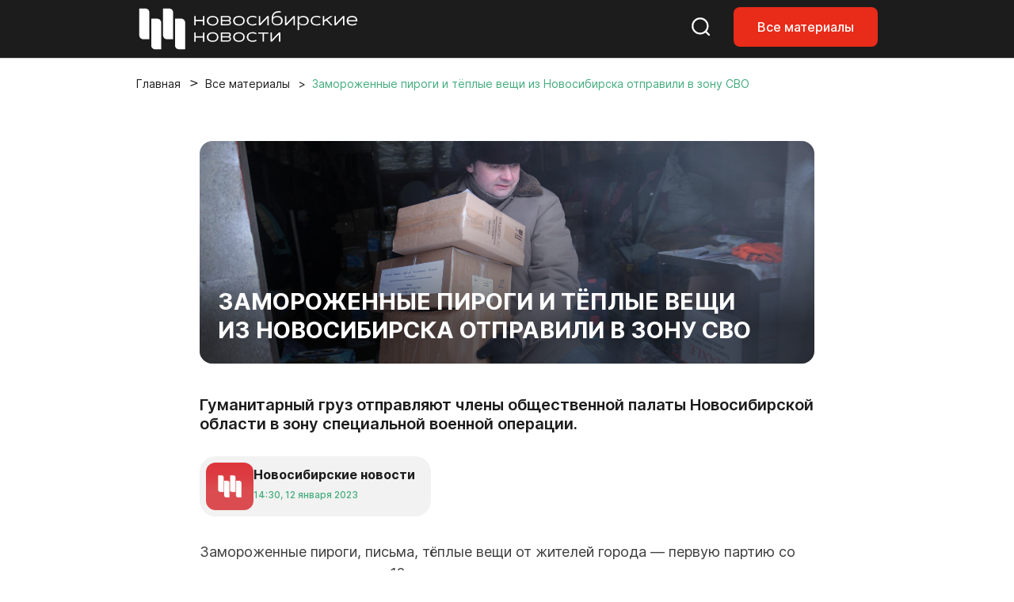

--- FILE ---
content_type: text/html; charset=UTF-8
request_url: https://nsknews.info/materials/zamorozhennye-pirogi-i-tyeplye-veshchi-iz-novosibirska-otpravili-v-zonu-svo/
body_size: 12021
content:
<!DOCTYPE html>
<html lang="ru">

<head>
    <meta charset="utf-8">
    <meta name="viewport" content="width=device-width, initial-scale=1">
    <meta name="csrf-token" content="orubHCaosLl65dIdwoovqgrNVrgrqHO2rt4rPWzb">

    <title>Замороженные пироги и тёплые вещи из Новосибирска отправили в зону СВО - Новосибирские новости</title>

    
    <link rel="canonical" href="https://nsknews.info/materials/zamorozhennye-pirogi-i-tyeplye-veshchi-iz-novosibirska-otpravili-v-zonu-svo">
        <meta name="description" content="Гуманитарный груз отправляют члены общественной палаты Новосибирской области в зону специальной военной операции.">

        <meta property="og:type" content="article">
        <meta property="og:site_name" content="Новосибирские новости">
        <meta property="og:title" content="Замороженные пироги и тёплые вещи из Новосибирска отправили в зону СВО">
        <meta property="og:description" content="Гуманитарный груз отправляют члены общественной палаты Новосибирской области в зону специальной военной операции.">
        <meta property="og:url" content="https://nsknews.info/materials/zamorozhennye-pirogi-i-tyeplye-veshchi-iz-novosibirska-otpravili-v-zonu-svo">
        <meta property="og:image" content="https://nsknews.info/storage/resized/336x232_recommend_q85_24c50ae1a0ce_IMG_7349.webp">

                    <meta property="article:published_time" content="2023-01-12T21:30:00+07:00">
            <meta property="article:modified_time" content="2023-01-12T21:30:00+07:00">
        
        
                                    <meta property="article:tag" content="Еда">
                            <meta property="article:tag" content="Фотогалерея">
                            <meta property="article:tag" content="Активный город">
                            <meta property="article:tag" content="Безопасный город">
                            <meta property="article:tag" content="Армия">
                            <meta property="article:tag" content="Милый город">
                            <meta property="article:tag" content="Городское телевидение">
                    
        <script type="application/ld+json">{"@context":"https://schema.org","@type":"NewsArticle","mainEntityOfPage":{"@type":"WebPage","@id":"https://nsknews.info/materials/zamorozhennye-pirogi-i-tyeplye-veshchi-iz-novosibirska-otpravili-v-zonu-svo"},"headline":"Замороженные пироги и тёплые вещи из Новосибирска отправили в зону СВО","description":"Гуманитарный груз отправляют члены общественной палаты Новосибирской области в зону специальной военной операции.","author":{"@type":"Person","name":"Новосибирские новости"},"publisher":{"@type":"Organization","name":"Новосибирские новости","logo":{"@type":"ImageObject","url":"https://nsknews.info/images/logo-header.svg"}},"image":["https://nsknews.info/storage/resized/336x232_recommend_q85_24c50ae1a0ce_IMG_7349.webp"],"articleBody":"Замороженные пироги, письма, тёплые вещи от жителей города — первую партию со склада отгрузили сегодня, 12 января. Фото: Сергей Тарасов, nsknews.info Фото: Сергей Тарасов, nsknews.info Фото: Сергей Тарасов, nsknews.info Фото: Сергей Тарасов, nsknews.info Фото: Сергей Тарасов, nsknews.info Фото: Сергей Тарасов, nsknews.info Фото: Сергей Тарасов, nsknews.info Фото: Сергей Тарасов, nsknews.info Фото: Сергей Тарасов, nsknews.info Фото: Сергей Тарасов, nsknews.info Фото: Сергей Тарасов, nsknews.info Фото: Сергей Тарасов, nsknews.info Фото: Сергей Тарасов, nsknews.info «Это то, что ребятам приятно кушать в окопах. Это то, что нужно для создания комфортной атмосферы. Еда, чипсы, конфеты. Это тёплые вещи, потому что нужна смена. Замороженные пироги, которые можно разогреть на сковородке», — рассказала председатель комиссии по соцполитике, здравоохранению и трудовым отношениям общественной палаты Новосибирской области Ирина Фёдорова.Подробности — в сюжете «Новосибирских новостей»:Видео: nsknews.info","datePublished":"2023-01-12T21:30:00+07:00","dateModified":"2023-01-12T21:30:00+07:00","keywords":"Еда, Фотогалерея, Активный город, Безопасный город, Армия, Милый город, Городское телевидение"}</script>
        <script type="application/ld+json">{"@context":"https://schema.org","@type":"BreadcrumbList","itemListElement":[{"@type":"ListItem","position":1,"name":"Главная","item":"https://nsknews.info"},{"@type":"ListItem","position":2,"name":"Все материалы","item":"https://nsknews.info/news"},{"@type":"ListItem","position":3,"name":"Замороженные пироги и тёплые вещи из Новосибирска отправили в зону СВО","item":"https://nsknews.info/materials/zamorozhennye-pirogi-i-tyeplye-veshchi-iz-novosibirska-otpravili-v-zonu-svo"}]}</script>

    <link rel="shortcut icon" href="https://nsknews.info/images/favicon/favicon.ico" type="image/x-icon" />
    <link rel="apple-touch-icon" href="https://nsknews.info/images/favicon/apple-touch-icon.png" />
    <link rel="apple-touch-icon" sizes="57x57" href="https://nsknews.info/images/favicon/apple-touch-icon-57x57.png" />
    <link rel="apple-touch-icon" sizes="72x72" href="https://nsknews.info/images/favicon/apple-touch-icon-72x72.png" />
    <link rel="apple-touch-icon" sizes="76x76" href="https://nsknews.info/images/favicon/apple-touch-icon-76x76.png" />
    <link rel="apple-touch-icon" sizes="114x114" href="https://nsknews.info/images/favicon/apple-touch-icon-114x114.png" />
    <link rel="apple-touch-icon" sizes="120x120" href="https://nsknews.info/images/favicon/apple-touch-icon-120x120.png" />
    <link rel="apple-touch-icon" sizes="144x144" href="https://nsknews.info/images/favicon/apple-touch-icon-144x144.png" />
    <link rel="apple-touch-icon" sizes="152x152" href="https://nsknews.info/images/favicon/apple-touch-icon-152x152.png" />
    <link rel="apple-touch-icon" sizes="180x180" href="https://nsknews.info/images/favicon/apple-touch-icon-180x180.png" />

    <!-- Scripts -->
    <link rel="preload" as="style" href="https://nsknews.info/build/assets/app-DnD7Wzye.css" /><link rel="stylesheet" href="https://nsknews.info/build/assets/app-DnD7Wzye.css" data-navigate-track="reload" /></head>

<body>
    <div id="main">
                    <!-- header -->
<header>
    <nav class="navbar navbar-expand-lg navbar-style fixed-top">
        <div class="container">
            <a class="navbar-brand" href="https://nsknews.info">
                <img src="https://nsknews.info/images/logo-header.svg" alt="Мордовия">
            </a>
            <div class="header-menu__wrap">
                <ul class="header-menu__right-mob">
                    <li>
                        <a href="https://nsknews.info/search">
                            <svg class="search-header icon-stroke--color__white icon-stroke--color__red-1-hover icon-fill-none icon-middle--1">
                                <use xlink:href="https://nsknews.info/images/icons.svg#search-header"></use>
                            </svg>
                        </a>
                    </li>
                    <li class="d-none d-lg-block">
                        <a class="nav-link-button" href="https://nsknews.info/news">Все материалы</a>
                    </li>
                    <li>
                        <button class="d-lg-none header-burger" aria-label="Открыть меню">
                            <span class="header-burger-lines">
                                <span class="header-burger-line"></span>
                                <span class="header-burger-line"></span>
                                <span class="header-burger-line"></span>
                            </span>
                        </button>
                    </li>
                </ul>
            </div>
        </div>
    </nav>
    <nav class="d-lg-none header-menu-overlay" aria-hidden="true">
        <ul class="header-menu-list">
            <a href="https://nsknews.info/news">Все материалы</a>
        </ul>
    </nav>
</header>
<!-- header /-->        
        <!-- Page Content -->
        <div class="container">
        <div class="row">
            <div class="col-12">
                <nav aria-label="breadcrumb" id="breadcrumb">
                    <ol class="breadcrumb">
                        <li class="breadcrumb-item"><a href="https://nsknews.info">Главная</a></li>
                        <li class="breadcrumb-item"><a href="https://nsknews.info/news">Все материалы</a></li>
                        <li class="breadcrumb-item active" aria-current="page">
                                                            Замороженные пироги и тёплые вещи из Новосибирска отправили в зону СВО
                                                    </li>
                    </ol>
                </nav>
            </div>
        </div>
    </div>

    
    <!-- Article -->
    <!-- start: merged HTML from news.html -->
        <section id="news">
        <div class="container">
            <div class="row">
                                <div class="col-12 col-lg-10 offset-lg-1 col-xl-8 offset-xl-2 news-article-column" data-content-column
                    data-classes-nav="col-12 col-lg-9 col-xl-7"
                    data-classes-default="col-12 col-lg-10 offset-lg-1 col-xl-8 offset-xl-2">
                    <div class="news-content content-id">
                        <div class="content-img__1">
                                                            <img src="https://nsknews.info/storage/news/featured/iblock/5fe/x4q1sg7an5taxtdyn1552zks1d6md8c1/IMG_7349.JPG" alt="Замороженные пироги и тёплые вещи из Новосибирска отправили в зону СВО">
                                                                                    <h1>Замороженные пироги и тёплые вещи из Новосибирска отправили в зону СВО</h1>
                        </div>

                                                    <h2>Гуманитарный груз отправляют члены общественной палаты Новосибирской области в зону специальной военной операции.</h2>
                                                <div class="badge badge-grey mt-4 mb-4">
                            <div>
                                <img src="https://nsknews.info/storage/avatars/01KC41R2DD7DN44CKM63BAZQMD.png"
                                    alt="">
                            </div>
                            <div>
                                <h4>Новосибирские новости</h4>
                                <span data-time="2023-01-12T21:30:00+07:00" data-format="abs"></span>
                            </div>
                        </div>

                        <div class="news-body" data-nav-source>
                            <p>Замороженные пироги, письма, тёплые вещи от жителей города — первую партию со склада отгрузили сегодня, 12 января.</p><p></p><div class="swiper-w-n">
    <div class="swiper swiper-news">
        <div class="swiper-wrapper">
                        <div class="swiper-slide">
                <div class="swiper-news__content">
                    <div>
                        <img src="https://nsknews.info/storage/bitrix/gallery/iblock/009/vrie7kli02nskvstzs7kssqapkt4re4i/IMG_7201.JPG" alt="">
                    </div>
                    <div>
                        <h3></h3>
                        <p>Фото: Сергей Тарасов, nsknews.info</p>
                    </div>
                </div>
            </div>
                        <div class="swiper-slide">
                <div class="swiper-news__content">
                    <div>
                        <img src="https://nsknews.info/storage/bitrix/gallery/iblock/816/k2fkytujtp993z7ws4h1ms62m9h3ta2i/IMG_7218.JPG" alt="">
                    </div>
                    <div>
                        <h3></h3>
                        <p>Фото: Сергей Тарасов, nsknews.info</p>
                    </div>
                </div>
            </div>
                        <div class="swiper-slide">
                <div class="swiper-news__content">
                    <div>
                        <img src="https://nsknews.info/storage/bitrix/gallery/iblock/ec0/b6221rha7n4hfa79nn6h9735mhw87mfw/IMG_7229.JPG" alt="">
                    </div>
                    <div>
                        <h3></h3>
                        <p>Фото: Сергей Тарасов, nsknews.info</p>
                    </div>
                </div>
            </div>
                        <div class="swiper-slide">
                <div class="swiper-news__content">
                    <div>
                        <img src="https://nsknews.info/storage/bitrix/gallery/iblock/9ff/1i0duwf1h3zfnt40v5cnjydv561l1yem/IMG_7235.JPG" alt="">
                    </div>
                    <div>
                        <h3></h3>
                        <p>Фото: Сергей Тарасов, nsknews.info</p>
                    </div>
                </div>
            </div>
                        <div class="swiper-slide">
                <div class="swiper-news__content">
                    <div>
                        <img src="https://nsknews.info/storage/bitrix/gallery/iblock/2b3/eerbabjud3s6jp8jofdjy40tiwcklcdc/IMG_7255.JPG" alt="">
                    </div>
                    <div>
                        <h3></h3>
                        <p>Фото: Сергей Тарасов, nsknews.info</p>
                    </div>
                </div>
            </div>
                        <div class="swiper-slide">
                <div class="swiper-news__content">
                    <div>
                        <img src="https://nsknews.info/storage/bitrix/gallery/iblock/31e/90n555apjlzy769xrkavt4m8rrh8hi27/IMG_7272.JPG" alt="">
                    </div>
                    <div>
                        <h3></h3>
                        <p>Фото: Сергей Тарасов, nsknews.info</p>
                    </div>
                </div>
            </div>
                        <div class="swiper-slide">
                <div class="swiper-news__content">
                    <div>
                        <img src="https://nsknews.info/storage/bitrix/gallery/iblock/cac/rrldh2rqtv1muli1495twrr0hkp1fuzi/IMG_7273.JPG" alt="">
                    </div>
                    <div>
                        <h3></h3>
                        <p>Фото: Сергей Тарасов, nsknews.info</p>
                    </div>
                </div>
            </div>
                        <div class="swiper-slide">
                <div class="swiper-news__content">
                    <div>
                        <img src="https://nsknews.info/storage/bitrix/gallery/iblock/1d2/670ot8oao0ua99sxbbtkudzfnhzqwtwb/IMG_7319.JPG" alt="">
                    </div>
                    <div>
                        <h3></h3>
                        <p>Фото: Сергей Тарасов, nsknews.info</p>
                    </div>
                </div>
            </div>
                        <div class="swiper-slide">
                <div class="swiper-news__content">
                    <div>
                        <img src="https://nsknews.info/storage/bitrix/gallery/iblock/9d2/xtto83kwlwfy5iaj257qpc17tjg9qoxz/IMG_7322.JPG" alt="">
                    </div>
                    <div>
                        <h3></h3>
                        <p>Фото: Сергей Тарасов, nsknews.info</p>
                    </div>
                </div>
            </div>
                        <div class="swiper-slide">
                <div class="swiper-news__content">
                    <div>
                        <img src="https://nsknews.info/storage/bitrix/gallery/iblock/500/u193ejeew9n9151x5ulhbmfl8knqgu9q/IMG_7344.JPG" alt="">
                    </div>
                    <div>
                        <h3></h3>
                        <p>Фото: Сергей Тарасов, nsknews.info</p>
                    </div>
                </div>
            </div>
                        <div class="swiper-slide">
                <div class="swiper-news__content">
                    <div>
                        <img src="https://nsknews.info/storage/bitrix/gallery/iblock/4fe/r7cluvayftrvl0yc0m1qcqewoijsd1f1/IMG_7355.JPG" alt="">
                    </div>
                    <div>
                        <h3></h3>
                        <p>Фото: Сергей Тарасов, nsknews.info</p>
                    </div>
                </div>
            </div>
                        <div class="swiper-slide">
                <div class="swiper-news__content">
                    <div>
                        <img src="https://nsknews.info/storage/bitrix/gallery/iblock/60a/97v61ya001aaxun8baal05v516u866xf/IMG_7371.JPG" alt="">
                    </div>
                    <div>
                        <h3></h3>
                        <p>Фото: Сергей Тарасов, nsknews.info</p>
                    </div>
                </div>
            </div>
                        <div class="swiper-slide">
                <div class="swiper-news__content">
                    <div>
                        <img src="https://nsknews.info/storage/bitrix/gallery/iblock/057/azk2strl2ihtsux09pvvg8jgjpvj0s93/IMG_7373.JPG" alt="">
                    </div>
                    <div>
                        <h3></h3>
                        <p>Фото: Сергей Тарасов, nsknews.info</p>
                    </div>
                </div>
            </div>
                    </div>
    </div>

    <div class="swiper-btn--news">
        <div class="swiper-button-prev"></div>
        <div class="swiper-button-next"></div>
    </div>
    <div class="swiper-counter"></div>
</div><p>«Это то, что ребятам приятно кушать в окопах. Это то, что нужно для создания комфортной атмосферы. Еда, чипсы, конфеты. Это тёплые вещи, потому что нужна смена. Замороженные пироги, которые можно разогреть на сковородке», — рассказала председатель комиссии по соцполитике, здравоохранению и трудовым отношениям общественной палаты Новосибирской области Ирина Фёдорова.</p><p><strong>Подробности — в сюжете «Новосибирских новостей»:</strong></p><iframe src="https://www.youtube.com/embed/ESoo71LdlWc" frameborder="0" allowfullscreen></iframe>Видео: nsknews.info
                        </div>

                        <button class="btn-2" id="share-button">
                            <svg style="display: none" xmlns="http://www.w3.org/2000/svg">
                                <symbol id="share" viewBox="0 0 16 17">
                                    <g clip-path="url(#clip0_2151_2351)">
                                        <path
                                            d="M11.8333 15.6797C11.2315 15.6797 10.7199 15.4609 10.2986 15.0234C9.87731 14.5859 9.66667 14.0547 9.66667 13.4297C9.66667 13.3547 9.68472 13.1797 9.72083 12.9047L4.64722 9.82969C4.45463 10.0172 4.23194 10.1642 3.97917 10.2707C3.72639 10.3772 3.45556 10.4302 3.16667 10.4297C2.56481 10.4297 2.05324 10.2109 1.63194 9.77344C1.21065 9.33594 1 8.80469 1 8.17969C1 7.55469 1.21065 7.02344 1.63194 6.58594C2.05324 6.14844 2.56481 5.92969 3.16667 5.92969C3.45556 5.92969 3.72639 5.98294 3.97917 6.08944C4.23194 6.19594 4.45463 6.34269 4.64722 6.52969L9.72083 3.45469C9.69676 3.36719 9.68183 3.28294 9.67605 3.20194C9.67028 3.12094 9.66715 3.03019 9.66667 2.92969C9.66667 2.30469 9.87731 1.77344 10.2986 1.33594C10.7199 0.898438 11.2315 0.679688 11.8333 0.679688C12.4352 0.679688 12.9468 0.898438 13.3681 1.33594C13.7894 1.77344 14 2.30469 14 2.92969C14 3.55469 13.7894 4.08594 13.3681 4.52344C12.9468 4.96094 12.4352 5.17969 11.8333 5.17969C11.5444 5.17969 11.2736 5.12644 11.0208 5.01994C10.7681 4.91344 10.5454 4.76669 10.3528 4.57969L5.27917 7.65469C5.30324 7.74219 5.31841 7.82669 5.32467 7.90819C5.33093 7.98969 5.33381 8.08019 5.33333 8.17969C5.33285 8.27919 5.32996 8.36994 5.32467 8.45194C5.31937 8.53394 5.3042 8.61819 5.27917 8.70469L10.3528 11.7797C10.5454 11.5922 10.7681 11.4454 11.0208 11.3394C11.2736 11.2334 11.5444 11.1802 11.8333 11.1797C12.4352 11.1797 12.9468 11.3984 13.3681 11.8359C13.7894 12.2734 14 12.8047 14 13.4297C14 14.0547 13.7894 14.5859 13.3681 15.0234C12.9468 15.4609 12.4352 15.6797 11.8333 15.6797Z" />
                                    </g>
                                    <defs>
                                        <clipPath id="clip0_2151_2351">
                                            <rect width="16" height="16" transform="translate(0 0.179688)" />
                                        </clipPath>
                                    </defs>
								</symbol>
                            </svg>
                            <svg
                                class="share icon-fill--color__red-1 icon-fill--color__white-hover icon-stroke-none icon-middle--1">
                                <use href="#share" xlink:href="#share"></use>
                            </svg>
                            Поделиться</button>

                        <script>
                            document.addEventListener('DOMContentLoaded', () => {
                                const shareButton = document.getElementById('share-button');
                                
                                shareButton.addEventListener('click', async () => {
                                    const shareData = {
                                        title: 'Замороженные пироги и тёплые вещи из Новосибирска отправили в зону СВО',
                                        text: 'Гуманитарный груз отправляют члены общественной палаты Новосибирской области в зону специальной военной операции.',
                                        url: window.location.href
                                    };

                                    // Проверяем поддержку Web Share API
                                    if (navigator.share) {
                                        try {
                                            await navigator.share(shareData);
                                        } catch (error) {
                                            // Пользователь отменил или произошла ошибка
                                            if (error.name !== 'AbortError') {
                                                console.error('Ошибка при попытке поделиться:', error);
                                            }
                                        }
                                    } else {
                                        // Fallback: копируем ссылку в буфер обмена
                                        try {
                                            await navigator.clipboard.writeText(window.location.href);
                                            alert('Ссылка скопирована в буфер обмена');
                                        } catch (error) {
                                            console.error('Ошибка при копировании ссылки:', error);
                                            alert('Не удалось скопировать ссылку');
                                        }
                                    }
                                });
                            });
                        </script>

                        
                                                    <div class="news-tags-hidden">
                                <ul class="news-tags">
                                                                            <li>
                                            <a
                                                href="https://nsknews.info/news?tag=eda">#
                                                Еда</a>
                                        </li>
                                                                            <li>
                                            <a
                                                href="https://nsknews.info/news?tag=fotogalereia">#
                                                Фотогалерея</a>
                                        </li>
                                                                            <li>
                                            <a
                                                href="https://nsknews.info/news?tag=aktivnyi-gorod">#
                                                Активный город</a>
                                        </li>
                                                                            <li>
                                            <a
                                                href="https://nsknews.info/news?tag=bezopasnyi-gorod">#
                                                Безопасный город</a>
                                        </li>
                                                                            <li>
                                            <a
                                                href="https://nsknews.info/news?tag=armiia">#
                                                Армия</a>
                                        </li>
                                                                            <li>
                                            <a
                                                href="https://nsknews.info/news?tag=milyi-gorod">#
                                                Милый город</a>
                                        </li>
                                                                            <li>
                                            <a
                                                href="https://nsknews.info/news?tag=gorodskoe-televidenie">#
                                                Городское телевидение</a>
                                        </li>
                                                                    </ul>
                            </div>
                        
                    </div>
                </div>
            </div>
        </div>
    </section>
    <!-- end: merged HTML from news.html -->


    
    <!-- news home -->
<section id="editor-home">
    <div class="container">
        <div class="row">
            <div class="col-12 heading">
                <h2>Выбор редакции</h2>
            </div>
        </div>
        <div class="row">
            <div class="col-12">
                <div class="news-tags-hidden">
                    <ul class="news-tags">
                                                <li>
                            <a href="https://nsknews.info/news?tag=mer"># Мэр</a>
                        </li>
                                                <li>
                            <a href="https://nsknews.info/news?tag=transport"># Транспорт</a>
                        </li>
                                                <li>
                            <a href="https://nsknews.info/news?tag=blagoustroistvo"># Благоустройство</a>
                        </li>
                                                <li>
                            <a href="https://nsknews.info/news?tag=milyi-gorod"># Милый город</a>
                        </li>
                                                <li>
                            <a href="https://nsknews.info/news?tag=fotogalereia"># Фотогалерея</a>
                        </li>
                                            </ul>
                </div>
            </div>
        </div>
        <div class="row">
            <div class="col-12 col-lg-9">
                <div class="row news-home-content">
                                                            <div class="col-12 col-md-6 col-xl-4">
                        <a class="news-id" href="https://nsknews.info/news/poidet-pod-snos-proshhalnyi-fotoreportaz-iz-novosibirskogo-cuma">
                            <div>
                                                                <img src="https://nsknews.info/storage/resized/336x232_recommend_q85_99bc13479f84_0XKOln8Zw7lFzfViPSzxDWhqxcoCjLraI9KH3sdJ.webp" alt="Пойдёт под снос: прощальный фоторепортаж из новосибирского ЦУМа">
                                                            </div>
                            <div>
                                <span data-time="2026-01-13T13:55:00+07:00"></span>
                            </div>
                            <h3>Пойдёт под снос: прощальный фоторепортаж из новосибирского ЦУМа</h3>
                        </a>
                    </div>
                                        <div class="col-12 col-md-6 col-xl-4">
                        <a class="news-id" href="https://nsknews.info/news/95-metrovuiu-basniu-nacali-stroit-na-ploshhadi-marksa-v-komplekse-aeron">
                            <div>
                                                                <img src="https://nsknews.info/storage/resized/336x232_recommend_q85_4e8d3952ff99_gATaR3c6X9yQzjiABjb1vs8JvIM1yzQkJda4Hfy0.webp" alt="95-метровую башню начали строить на площади Маркса в комплексе «Аэрон»">
                                                            </div>
                            <div>
                                <span data-time="2026-01-12T17:20:07+07:00"></span>
                            </div>
                            <h3>95-метровую башню начали строить на площади Маркса в комплексе «Аэрон»</h3>
                        </a>
                    </div>
                                        <div class="col-12 col-md-6 col-xl-4">
                        <a class="news-id" href="https://nsknews.info/news/starosti-net-est-zizn-kak-v-novosibirske-pensioneram-vozvrashhaiut-molodost">
                            <div>
                                                                <img src="https://nsknews.info/storage/resized/336x232_recommend_q85_4fbdc93b5333_0vWaH0m7cg633gelrgQVM7RjxGS0fOzQjQtZXBH7.webp" alt="Прививка от возраста: как в Новосибирске возвращают молодость пенсионерам">
                                                            </div>
                            <div>
                                <span data-time="2026-01-13T08:15:15+07:00"></span>
                            </div>
                            <h3>Прививка от возраста: как в Новосибирске возвращают молодость пенсионерам</h3>
                        </a>
                    </div>
                                        <div class="col-12 col-md-6 col-xl-4">
                        <a class="news-id" href="https://nsknews.info/news/peterburgskii-xudoznik-vysivaet-gladiu-konstruktivizm-novosibirska-foto">
                            <div>
                                                                <img src="https://nsknews.info/storage/resized/336x232_recommend_q85_d1f3ce2f4180_GYjNlhOOL77HDwtKnoe0to7nvTAs5N6dbw08PPqs.webp" alt="Петербургский художник вышивает гладью конструктивизм Новосибирска: фото">
                                                            </div>
                            <div>
                                <span data-time="2026-01-16T11:14:22+07:00"></span>
                            </div>
                            <h3>Петербургский художник вышивает гладью конструктивизм Новосибирска: фото</h3>
                        </a>
                    </div>
                                        <div class="col-12 col-md-6 col-xl-4">
                        <a class="news-id" href="https://nsknews.info/news/zlaki-orexi-perlovka-cem-kormit-ptic-v-parkax-novosibirska-zimoi">
                            <div>
                                                                <img src="https://nsknews.info/storage/resized/336x232_recommend_q85_ea8e629106f5_tJ3Yjae40z4PdL01zh02d8o8uLRB6LdBhOo1pfJt.webp" alt="Злаки, орехи, перловка: чем кормить птиц в парках Новосибирска зимой">
                                                            </div>
                            <div>
                                <span data-time="2026-01-12T15:35:14+07:00"></span>
                            </div>
                            <h3>Злаки, орехи, перловка: чем кормить птиц в парках Новосибирска зимой</h3>
                        </a>
                    </div>
                                        <div class="col-12 col-md-6 col-xl-4">
                        <a class="news-id" href="https://nsknews.info/news/ot-svarki-k-muzyke-kak-novosibirec-posle-21-professii-nasel-delo-zizni">
                            <div>
                                                                <img src="https://nsknews.info/storage/resized/336x232_recommend_q85_2b60190dd542_tfzYcEOHjUpemj9ZFgGOU8AJkadntDYhKQhSTSou.webp" alt="От сварки к музыке: как новосибирец после 21 профессии нашёл дело жизни">
                                                            </div>
                            <div>
                                <span data-time="2026-01-16T08:40:36+07:00"></span>
                            </div>
                            <h3>От сварки к музыке: как новосибирец после 21 профессии нашёл дело жизни</h3>
                        </a>
                    </div>
                                                        </div>
            </div>
            <div class="col-12 col-lg-3">
                <div class="news-home--lenta">
                    <h2><span>#</span>
                                                    Милый город
                                            </h2>
                                        <div>
                        <a href="https://nsknews.info/news/kreshhenskaia-blagodat-ziteli-strizei-ocenili-deputatskuiu-kupel">Крещенская благодать: жители Стрижей оценили «депутатскую» купель</a>
                    </div>
                                        <div>
                        <a href="https://nsknews.info/news/pomoc-uteplit-volery-poprosil-novosibircev-priiut-dlia-bezdomnyx-sobak">Помочь утеплить вольеры в приюте для собак попросили новосибирцев</a>
                    </div>
                                        <div>
                        <a href="https://nsknews.info/news/iskusstvo-rostovoi-floristiki-kak-sibiriacka-pokorila-mir-cvetami">Искусство ростовой флористики: как сибирячка покорила мир цветами</a>
                    </div>
                                        <div>
                        <a href="https://nsknews.info/news/lemur-proexalsia-na-kapibare-v-novosibirskom-zooparke">Лемур прокатился на капибаре в Новосибирском зоопарке: видео</a>
                    </div>
                                        <div>
                        <a href="https://nsknews.info/news/soloma-i-podkoznyi-zir-sogrevaiut-zverei-novosibirskogo-zooparka-v-morozy">Солома и подкожный жир согревают зверей Новосибирского зоопарка в морозы</a>
                    </div>
                                        <div>
                        <a href="https://nsknews.info/news/slomavsego-krylo-vorobinogo-sycika-spasla-volonter-iz-akademgorodka">Сломавшего крыло воробьиного сычика спасла волонтёр из Академгородка</a>
                    </div>
                                        <div>
                        <a href="https://nsknews.info/news/zags-nazval-samye-populiarnye-i-redkie-imena-mladencev-v-2025-godu">ЗАГС назвал самые популярные и редкие имена младенцев в 2025 году</a>
                    </div>
                                        <div>
                        <a href="https://nsknews.info/news/peterburgskii-xudoznik-vysivaet-gladiu-konstruktivizm-novosibirska-foto">Петербургский художник вышивает гладью конструктивизм Новосибирска: фото</a>
                    </div>
                                                            <a href="https://nsknews.info/news?tag=milyi-gorod">Показать ещё</a>
                                    </div>
            </div>
        </div>
    </div>
</section>
<!-- news home /-->

<script>
    function renderRelativeTimes(scope = document) {
        const nodes = scope.querySelectorAll('[data-time]');
        const rtf = new Intl.RelativeTimeFormat('ru', {
            numeric: 'always'
        });
        const months = ['января', 'февраля', 'марта', 'апреля', 'мая', 'июня', 'июля', 'августа', 'сентября', 'октября', 'ноября', 'декабря'];
        nodes.forEach(el => {
            if (el.dataset.rendered) return;
            const isoString = el.getAttribute('data-time');
            if (!isoString) return;
            const format = el.getAttribute('data-format') || 'rel';

            let date;
            try {
                // Если это ISO строка, парсим ее
                if (isoString.includes('T') || isoString.includes('Z') || isoString.includes('+')) {
                    date = new Date(isoString);
                } else {
                    // Если это обычная дата, пытаемся ее распарсить
                    date = new Date(isoString);
                }

                // Проверяем, что дата валидная
                if (isNaN(date.getTime())) {
                    console.warn('Invalid date:', isoString);
                    return;
                }
            } catch (e) {
                console.warn('Error parsing date:', isoString, e);
                return;
            }

            let txt;
            if (format === 'abs') {
                const local = new Date(date.getTime());
                const hh = String(local.getHours()).padStart(2, '0');
                const mm = String(local.getMinutes()).padStart(2, '0');
                const dd = String(local.getDate()).padStart(2, '0');
                const monthName = months[local.getMonth()];
                const yyyy = local.getFullYear();
                txt = `${hh}:${mm}, ${dd} ${monthName} ${yyyy}`;
            } else {
                // Получаем текущее время в локальном часовом поясе пользователя
                const now = new Date();
                // Вычисляем разность в миллисекундах
                const diffMs = date.getTime() - now.getTime();
                const diffSec = Math.round(diffMs / 1000);
                const abs = Math.abs(diffSec);
                const diffDays = Math.round(diffSec / 86400);

                if (abs < 60) {
                    txt = rtf.format(diffSec, 'second');
                } else if (abs < 3600) {
                    txt = rtf.format(Math.round(diffSec / 60), 'minute');
                } else if (abs < 86400) {
                    txt = rtf.format(Math.round(diffSec / 3600), 'hour');
                } else if (Math.abs(diffDays) <= 10) {
                    txt = rtf.format(diffDays, 'day');
                } else {
                    // Если больше 10 дней, показываем дату в формате "10 января"
                    const localDate = new Date(date.getTime());
                    txt = localDate.getDate() + ' ' + months[localDate.getMonth()];
                }
            }

            el.textContent = txt;
            el.dataset.rendered = '1';
        });
    }
    renderRelativeTimes();
</script>

        <!-- footer -->
<footer>
    <div class="container">
        <div class="row align-items-center">
            <div class="col-12 col-lg-4 col-xl-5 col-xxl-6">
                <div class="footer-logo__content">
                    <img src="https://nsknews.info/images/logo.svg" alt="Мордовия">
                    <span>2011-2026 ©<span>МКУ ИА «Новосибирск»</span></span>
                    <div>16+</div>
                    <a href="">
                        <svg class="eye-footer icon-fill--color__white icon-fill--color__red-1-hover icon-fill-none icon-middle--1">
                            <use xlink:href="https://nsknews.info/images/icons.svg#eye-footer"></use>
                        </svg>
                    </a>
                </div>
            </div>
            <div class="col-12 col-lg-5 col-xl-4 col-xxl-4">
                <div class="footer-menu">
                    <ul>
                                                                                                                                                <li><a href="https://nsknews.info/about">О проекте </a></li>
                                                                                                                                <li><a href="https://gorvolna.ru/">Радио «Городская волна» </a></li>
                                                                                                        </ul>
                </div>
            </div>
            <div class="col-12 col-lg-3 col-xl-3 col-xxl-2">
                <div class="footer-social">
                    <ul>
                                                    <li><a href="https://t.me/nsknewsinfo" target="_blank" rel="noopener"><img src="https://nsknews.info/images/icons/telegram.svg" alt="Телеграмм"></a></li>
                                                                            <li><a href="https://vk.com/nsknovosti" target="_blank" rel="noopener"><img src="https://nsknews.info/images/icons/vk.svg" alt="Вконтакте"></a></li>
                                                                            <li><a href="https://dzen.ru/nsknews.info" target="_blank" rel="noopener"><img src="https://nsknews.info/images/icons/dzen.svg" alt="Яндекс Дзен"></a></li>
                                                                            <li><a href="https://ok.ru/nsknovosti" target="_blank" rel="noopener"><img src="https://nsknews.info/images/icons/ok.svg" alt="Одноклассники"></a></li>
                                                                                                    <li><a href="https://max.ru/nsknovosti" target="_blank" rel="noopener"><img src="https://nsknews.info/images/icons/max.svg" alt="MAX"></a></li>
                                            </ul>
                </div>
            </div>
        </div>
        <div class="row">
            <div class="col-12 col-lg-6">
                <div class="footer-text">
                    Сетевое издание «Новосибирские новости»
                    <ul>
                        <li>
                            <strong>Зарегистрировано</strong>Федеральной службой по надзору в сфере связи,<br> информационных технологий и массовых коммуникаций (Роскомнадзор)
                        </li>
                        <li>
                            <strong>Регистрационный номер</strong>Эл № ФС77-89763 от 08 июля 2025 г.
                        </li>
                        <li>
                            <strong>Учредитель:</strong>Муниципальное казённое учреждение города Новосибирска «Информационное агентство "Новосибирск"»
                        </li>
                    </ul>
                </div>
            </div>
            <div class="col-12 col-lg-6">
                <div class="footer-text">
                    <strong>Весь контент защищён авторским правом.</strong>При цитировании текстовых материалов сайта <a href="https://nsknews.info" target="_blank">nsknews.info</a> гиперссылка на источник обязательна. Использование видео, инфографики и фотоматериалов издания допустимо только с письменного разрешения редакции.
                </div>
            </div>
        </div>
    </div>
</footer>
<!-- footer /-->    </div>

    <script src="https://nsknews.info/js/nsknews/swiper-bundle.min.js"></script>
    <script src="https://nsknews.info/js/nsknews/main.js"></script>
    <script>
        (function () {
            try {
                var tz = Intl && Intl.DateTimeFormat && Intl.DateTimeFormat().resolvedOptions().timeZone;
                var current = null;
                if (!tz || typeof tz !== 'string' || tz.length > 100) return;
                if (tz === current) return;
                var tokenEl = document.querySelector('meta[name="csrf-token"]');
                var token = tokenEl ? tokenEl.getAttribute('content') : null;
                fetch("https://nsknews.info/set-browser-timezone", {
                    method: 'POST',
                    headers: {
                        'Content-Type': 'application/json',
                        'X-Requested-With': 'XMLHttpRequest',
                        'X-CSRF-TOKEN': token || ''
                    },
                    body: JSON.stringify({ timezone: tz })
                }).catch(function () { /* noop */ });
            } catch (e) { /* noop */ }
        })();
    </script>

    <!-- Yandex.Metrika counter -->
    <script type="text/javascript">
        (function(m,e,t,r,i,k,a){
            m[i]=m[i]function(){(m[i].a=m[i].a[]).push(arguments)};
            m[i].l=1*new Date();
            for (var j = 0; j < document.scripts.length; j++) {if (document.scripts[j].src === r) { return; }}
            k=e.createElement(t),a=e.getElementsByTagName(t)[0],k.async=1,k.src=r,a.parentNode.insertBefore(k,a)
        })(window, document,'script','https://mc.yandex.ru/metrika/tag.js?id=105796701', 'ym');

        ym(105796701, 'init', {ssr:true, webvisor:true, clickmap:true, ecommerce:"dataLayer", accurateTrackBounce:true, trackLinks:true});
    </script>
    <noscript><div><img src="https://mc.yandex.ru/watch/105796701" style="position:absolute; left:-9999px;" alt="" /></div></noscript>
    <!-- /Yandex.Metrika counter -->

    <!-- Google tag (gtag.js) -->
    <script async src="https://www.googletagmanager.com/gtag/js?id=G-9707X225J2"></script>
    <script>
    window.dataLayer = window.dataLayer || [];
    function gtag(){dataLayer.push(arguments);}
    gtag('js', new Date());

    gtag('config', 'G-9707X225J2');
    </script>
</body>

</html>

--- FILE ---
content_type: image/svg+xml
request_url: https://nsknews.info/images/icons/dzen.svg
body_size: 522
content:
<svg width="32" height="32" viewBox="0 0 32 32" fill="none" xmlns="http://www.w3.org/2000/svg">
<path d="M32 16.1714V15.8286C24.9143 15.6 21.68 15.4286 19.0857 12.9143C16.5714 10.32 16.3886 7.08571 16.1714 0H15.8286C15.6 7.08571 15.4286 10.32 12.9143 12.9143C10.32 15.4286 7.08571 15.6114 0 15.8286V16.1714C7.08571 16.4 10.32 16.5714 12.9143 19.0857C15.4286 21.68 15.6114 24.9143 15.8286 32H16.1714C16.4 24.9143 16.5714 21.68 19.0857 19.0857C21.68 16.5714 24.9143 16.3886 32 16.1714Z" fill="white"/>
</svg>
